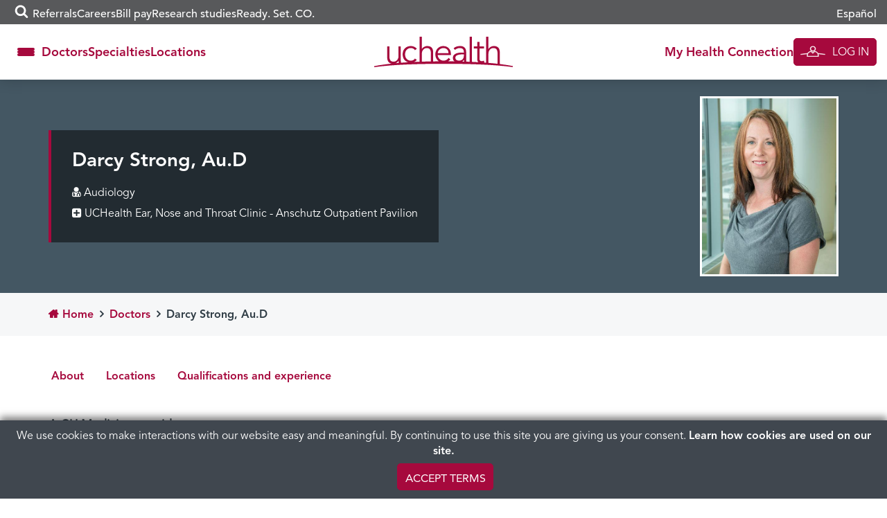

--- FILE ---
content_type: text/css
request_url: https://www.uchealth.org/provider/wp-content/plugins/uchealth-blocks/blocks/community-benefits-simplified-slides/community-benefits-simplified-slides.css?ver=6.8.3
body_size: 1157
content:
#content .uchealth-block-community-benefits-simplified-slides,.editor-styles-wrapper.block-editor-writing-flow .acf-block-preview .uchealth-block-community-benefits-simplified-slides{--section-text-color:white;--section-link-color:white;--section-background-color:var(--color__grey-darker);-webkit-clip-path:inset(0 0 0 0);clip-path:inset(0 0 0 0)}#content .uchealth-block-community-benefits-simplified-slides .acf-innerblocks-container,.editor-styles-wrapper.block-editor-writing-flow .acf-block-preview .uchealth-block-community-benefits-simplified-slides .acf-innerblocks-container{position:relative}#content .uchealth-block-community-benefits-simplified-slides *,.editor-styles-wrapper.block-editor-writing-flow .acf-block-preview .uchealth-block-community-benefits-simplified-slides *{color:var(--section-text-color)}#content .uchealth-block-community-benefits-simplified-slides a,.editor-styles-wrapper.block-editor-writing-flow .acf-block-preview .uchealth-block-community-benefits-simplified-slides a{color:var(--section-link-color)}#content .uchealth-block-community-benefits-simplified-slides .uchealth-block-community-benefits-simplified-slide,.editor-styles-wrapper.block-editor-writing-flow .acf-block-preview .uchealth-block-community-benefits-simplified-slides .uchealth-block-community-benefits-simplified-slide{--heading-color:#2B5250;--accent-color:var(--color__brand_alpine_teal);display:flex;align-items:stretch;position:relative;-webkit-clip-path:inset(0 0 0 0);clip-path:inset(0 0 0 0);background-color:var(--section-background-color)}#content .uchealth-block-community-benefits-simplified-slides .uchealth-block-community-benefits-simplified-slide>*,.editor-styles-wrapper.block-editor-writing-flow .acf-block-preview .uchealth-block-community-benefits-simplified-slides .uchealth-block-community-benefits-simplified-slide>*{position:relative;z-index:1}#content .uchealth-block-community-benefits-simplified-slides .uchealth-block-community-benefits-simplified-slide .slide-images,.editor-styles-wrapper.block-editor-writing-flow .acf-block-preview .uchealth-block-community-benefits-simplified-slides .uchealth-block-community-benefits-simplified-slide .slide-images{top:0;width:100%;z-index:0;overflow:hidden}#content .uchealth-block-community-benefits-simplified-slides .uchealth-block-community-benefits-simplified-slide .slide-images:after,.editor-styles-wrapper.block-editor-writing-flow .acf-block-preview .uchealth-block-community-benefits-simplified-slides .uchealth-block-community-benefits-simplified-slide .slide-images:after{position:absolute;top:0;left:0;width:100%;height:100%;content:"";background:#000;opacity:.7;transition:opacity .4s}#content .uchealth-block-community-benefits-simplified-slides .uchealth-block-community-benefits-simplified-slide .slide-images .slide-image,.editor-styles-wrapper.block-editor-writing-flow .acf-block-preview .uchealth-block-community-benefits-simplified-slides .uchealth-block-community-benefits-simplified-slide .slide-images .slide-image{position:absolute;top:0;left:0;width:100%;height:100%}#content .uchealth-block-community-benefits-simplified-slides .uchealth-block-community-benefits-simplified-slide .slide-images .slide-image.main,.editor-styles-wrapper.block-editor-writing-flow .acf-block-preview .uchealth-block-community-benefits-simplified-slides .uchealth-block-community-benefits-simplified-slide .slide-images .slide-image.main{display:none}#content .uchealth-block-community-benefits-simplified-slides .uchealth-block-community-benefits-simplified-slide .slide-images .slide-image.mobile,.editor-styles-wrapper.block-editor-writing-flow .acf-block-preview .uchealth-block-community-benefits-simplified-slides .uchealth-block-community-benefits-simplified-slide .slide-images .slide-image.mobile{display:block}#content .uchealth-block-community-benefits-simplified-slides .uchealth-block-community-benefits-simplified-slide .slide-images .slide-image img,.editor-styles-wrapper.block-editor-writing-flow .acf-block-preview .uchealth-block-community-benefits-simplified-slides .uchealth-block-community-benefits-simplified-slide .slide-images .slide-image img{width:100%;height:100%;-o-object-fit:cover;object-fit:cover}#content .uchealth-block-community-benefits-simplified-slides .uchealth-block-community-benefits-simplified-slide h2,.editor-styles-wrapper.block-editor-writing-flow .acf-block-preview .uchealth-block-community-benefits-simplified-slides .uchealth-block-community-benefits-simplified-slide h2{display:inline;margin:0;padding-top:.2em;font-size:clamp(30px, 3vw, 42px);line-height:1.43;font-family:var(--font__300-italic);color:var(--heading-color);background-color:var(--accent-color)}#content .uchealth-block-community-benefits-simplified-slides .uchealth-block-community-benefits-simplified-slide h2+h3,.editor-styles-wrapper.block-editor-writing-flow .acf-block-preview .uchealth-block-community-benefits-simplified-slides .uchealth-block-community-benefits-simplified-slide h2+h3{margin-top:1em}#content .uchealth-block-community-benefits-simplified-slides .uchealth-block-community-benefits-simplified-slide h3,.editor-styles-wrapper.block-editor-writing-flow .acf-block-preview .uchealth-block-community-benefits-simplified-slides .uchealth-block-community-benefits-simplified-slide h3{margin:0 0 .5em;font-size:clamp(24px, 2.5vw, 28px);font-family:var(--font__400)}#content .uchealth-block-community-benefits-simplified-slides .uchealth-block-community-benefits-simplified-slide.style_1 .inner,.editor-styles-wrapper.block-editor-writing-flow .acf-block-preview .uchealth-block-community-benefits-simplified-slides .uchealth-block-community-benefits-simplified-slide.style_1 .inner{display:flex;flex-direction:column;justify-content:flex-start;width:100%;padding:20px 30px 20px 20px;opacity:1;transform:scale(1)}#content .uchealth-block-community-benefits-simplified-slides .uchealth-block-community-benefits-simplified-slide.style_1 .inner a.logo,.editor-styles-wrapper.block-editor-writing-flow .acf-block-preview .uchealth-block-community-benefits-simplified-slides .uchealth-block-community-benefits-simplified-slide.style_1 .inner a.logo{display:block;width:191px;height:42px}#content .uchealth-block-community-benefits-simplified-slides .uchealth-block-community-benefits-simplified-slide.style_1 .inner a.logo>img,.editor-styles-wrapper.block-editor-writing-flow .acf-block-preview .uchealth-block-community-benefits-simplified-slides .uchealth-block-community-benefits-simplified-slide.style_1 .inner a.logo>img{width:100%;height:100%}#content .uchealth-block-community-benefits-simplified-slides .uchealth-block-community-benefits-simplified-slide.style_1 .inner .intro-heading,.editor-styles-wrapper.block-editor-writing-flow .acf-block-preview .uchealth-block-community-benefits-simplified-slides .uchealth-block-community-benefits-simplified-slide.style_1 .inner .intro-heading{margin:30px 0}@media screen and (min-width:992px){#content .uchealth-block-community-benefits-simplified-slides .uchealth-block-community-benefits-simplified-slide:first-of-type .slide-images:after,.editor-styles-wrapper.block-editor-writing-flow .acf-block-preview .uchealth-block-community-benefits-simplified-slides .uchealth-block-community-benefits-simplified-slide:first-of-type .slide-images:after{background:linear-gradient(180deg,rgba(0,0,0,.94) 0,rgba(0,0,0,.94) 5%,rgba(0,0,0,0) 40%,rgba(0,0,0,0) 60%,rgba(0,0,0,.94) 95%,rgba(0,0,0,.94) 100%);opacity:1}#content .uchealth-block-community-benefits-simplified-slides .uchealth-block-community-benefits-simplified-slide .slide-images:after,.editor-styles-wrapper.block-editor-writing-flow .acf-block-preview .uchealth-block-community-benefits-simplified-slides .uchealth-block-community-benefits-simplified-slide .slide-images:after{background:linear-gradient(180deg,rgba(0,0,0,0) 0,rgba(0,0,0,0) 60%,rgba(0,0,0,.94) 95%,rgba(0,0,0,.94) 100%);opacity:1}#content .uchealth-block-community-benefits-simplified-slides .uchealth-block-community-benefits-simplified-slide .slide-images .slide-image.main,.editor-styles-wrapper.block-editor-writing-flow .acf-block-preview .uchealth-block-community-benefits-simplified-slides .uchealth-block-community-benefits-simplified-slide .slide-images .slide-image.main{display:block}#content .uchealth-block-community-benefits-simplified-slides .uchealth-block-community-benefits-simplified-slide .slide-images .slide-image.mobile,.editor-styles-wrapper.block-editor-writing-flow .acf-block-preview .uchealth-block-community-benefits-simplified-slides .uchealth-block-community-benefits-simplified-slide .slide-images .slide-image.mobile{display:none}#content .uchealth-block-community-benefits-simplified-slides .uchealth-block-community-benefits-simplified-slide.style_1 .inner,.editor-styles-wrapper.block-editor-writing-flow .acf-block-preview .uchealth-block-community-benefits-simplified-slides .uchealth-block-community-benefits-simplified-slide.style_1 .inner{padding:6% 9% 7% 7%}#content .uchealth-block-community-benefits-simplified-slides .uchealth-block-community-benefits-simplified-slide.style_1 .inner a.logo,.editor-styles-wrapper.block-editor-writing-flow .acf-block-preview .uchealth-block-community-benefits-simplified-slides .uchealth-block-community-benefits-simplified-slide.style_1 .inner a.logo{transform:translateX(-9.44%)}#content .uchealth-block-community-benefits-simplified-slides .uchealth-block-community-benefits-simplified-slide.style_1 .inner .intro-heading,.editor-styles-wrapper.block-editor-writing-flow .acf-block-preview .uchealth-block-community-benefits-simplified-slides .uchealth-block-community-benefits-simplified-slide.style_1 .inner .intro-heading{max-width:50%;margin:60px 0 40px}#content .uchealth-block-community-benefits-simplified-slides .uchealth-block-community-benefits-simplified-slide.style_1 .inner .acf-innerblocks-container,.editor-styles-wrapper.block-editor-writing-flow .acf-block-preview .uchealth-block-community-benefits-simplified-slides .uchealth-block-community-benefits-simplified-slide.style_1 .inner .acf-innerblocks-container{max-width:60%}}@media screen and (min-width:1200px){#content .uchealth-block-community-benefits-simplified-slides .uchealth-block-community-benefits-simplified-slide h2,.editor-styles-wrapper.block-editor-writing-flow .acf-block-preview .uchealth-block-community-benefits-simplified-slides .uchealth-block-community-benefits-simplified-slide h2{line-height:1.46}#content .uchealth-block-community-benefits-simplified-slides .uchealth-block-community-benefits-simplified-slide.style_1 .inner .intro-heading,.editor-styles-wrapper.block-editor-writing-flow .acf-block-preview .uchealth-block-community-benefits-simplified-slides .uchealth-block-community-benefits-simplified-slide.style_1 .inner .intro-heading{margin-top:80px}}#content .uchealth-block-community-benefits-simplified-slides .uchealth-block-community-benefits-simplified-slide.style_1 .inner .acf-innerblocks-container,.editor-styles-wrapper.block-editor-writing-flow .acf-block-preview .uchealth-block-community-benefits-simplified-slides .uchealth-block-community-benefits-simplified-slide.style_1 .inner .acf-innerblocks-container{margin-top:auto}#content .uchealth-block-community-benefits-simplified-slides .uchealth-block-community-benefits-simplified-slide.style_2:before,.editor-styles-wrapper.block-editor-writing-flow .acf-block-preview .uchealth-block-community-benefits-simplified-slides .uchealth-block-community-benefits-simplified-slide.style_2:before{content:"";display:none;position:fixed;top:0;left:0;bottom:0;right:50%;background:rgba(0,0,0,.7);pointer-events:none;z-index:1}@media screen and (min-width:992px){#content .uchealth-block-community-benefits-simplified-slides .uchealth-block-community-benefits-simplified-slide.style_2:before,.editor-styles-wrapper.block-editor-writing-flow .acf-block-preview .uchealth-block-community-benefits-simplified-slides .uchealth-block-community-benefits-simplified-slide.style_2:before{display:block}}#content .uchealth-block-community-benefits-simplified-slides .uchealth-block-community-benefits-simplified-slide.style_2 .inner,.editor-styles-wrapper.block-editor-writing-flow .acf-block-preview .uchealth-block-community-benefits-simplified-slides .uchealth-block-community-benefits-simplified-slide.style_2 .inner{display:flex;flex-direction:column;justify-content:flex-start;padding:20px 30px 20px 20px}.editor-styles-wrapper.block-editor-writing-flow .acf-block-preview .uchealth-block-community-benefits-simplified-slides{padding:10px;border:2px dashed var(--color__grey-light);border-radius:10px}.editor-styles-wrapper.block-editor-writing-flow .acf-block-preview .uchealth-block-community-benefits-simplified-slides .uchealth-block-community-benefits-simplified-slide{min-height:70vh}.editor-styles-wrapper.block-editor-writing-flow .acf-block-preview .uchealth-block-community-benefits-simplified-slides .uchealth-block-community-benefits-simplified-slide .slide-images{position:absolute;top:0;right:0;bottom:0;left:0;z-index:-1}.editor-styles-wrapper.block-editor-writing-flow .acf-block-preview .uchealth-block-community-benefits-simplified-slides .uchealth-block-community-benefits-simplified-slide.style_2 .inner{position:relative}@media screen and (min-width:992px){#content .uchealth-block-community-benefits-simplified-slides .uchealth-block-community-benefits-simplified-slide.style_2 .inner,.editor-styles-wrapper.block-editor-writing-flow .acf-block-preview .uchealth-block-community-benefits-simplified-slides .uchealth-block-community-benefits-simplified-slide.style_2 .inner{padding:6% 9% 7% 7%}.editor-styles-wrapper.block-editor-writing-flow .acf-block-preview .uchealth-block-community-benefits-simplified-slides .uchealth-block-community-benefits-simplified-slide.style_2 .inner{padding:6% 59% 7% 7%}#primary .uchealth-block-community-benefits-simplified-slides .uchealth-block-community-benefits-simplified-slide.style_2 .inner{max-width:50%}}#primary .uchealth-block-community-benefits-simplified-slides{margin:0 -15px}#primary .uchealth-block-community-benefits-simplified-slides .slide-images{position:absolute;height:100%;width:100%;z-index:0}@media screen and (max-width:767px){#primary .uchealth-block-community-benefits-simplified-slides .uchealth-block-community-benefits-simplified-slide.style_2 .inner{padding-top:60px;padding-bottom:90px}}#primary .uchealth-block-community-benefits-simplified-slides .community-benefits-simplified-slides-nav{position:fixed;top:50%;right:8px;transform:translateY(-50%);z-index:2}@media screen and (min-width:768px){#content .uchealth-block-community-benefits-simplified-slides .uchealth-block-community-benefits-simplified-slide,.editor-styles-wrapper.block-editor-writing-flow .acf-block-preview .uchealth-block-community-benefits-simplified-slides .uchealth-block-community-benefits-simplified-slide{margin:0}#content .uchealth-block-community-benefits-simplified-slides .uchealth-block-community-benefits-simplified-slide.style_1 .inner,.editor-styles-wrapper.block-editor-writing-flow .acf-block-preview .uchealth-block-community-benefits-simplified-slides .uchealth-block-community-benefits-simplified-slide.style_1 .inner{transform:scale(calc((1 - var(--sub-slide-percentage-in-view)) * .06 + .94));opacity:calc(1 - (var(--sub-slide-percentage-in-view)) * 3)}#content .uchealth-block-community-benefits-simplified-slides .uchealth-block-community-benefits-simplified-slide.style_1 .inner a.logo,.editor-styles-wrapper.block-editor-writing-flow .acf-block-preview .uchealth-block-community-benefits-simplified-slides .uchealth-block-community-benefits-simplified-slide.style_1 .inner a.logo{width:286px;height:63px}#content .uchealth-block-community-benefits-simplified-slides .uchealth-block-community-benefits-simplified-slide.style_2 .inner,.editor-styles-wrapper.block-editor-writing-flow .acf-block-preview .uchealth-block-community-benefits-simplified-slides .uchealth-block-community-benefits-simplified-slide.style_2 .inner{justify-content:center}#primary .uchealth-block-community-benefits-simplified-slides{width:100vw;margin-left:calc(50% - 50vw);margin-right:0}#primary .uchealth-block-community-benefits-simplified-slides .uchealth-block-community-benefits-simplified-slide.style_1,#primary .uchealth-block-community-benefits-simplified-slides .uchealth-block-community-benefits-simplified-slide.style_1 .inner{min-height:100vh}#primary .uchealth-block-community-benefits-simplified-slides .uchealth-block-community-benefits-simplified-slide.style_2 .inner{min-height:100vh;padding:7% 9% clamp(7%,10vw,150px) 7%}#primary .uchealth-block-community-benefits-simplified-slides .community-benefits-simplified-slides-nav{right:1em}}#primary .uchealth-block-community-benefits-simplified-slides .community-benefits-simplified-slides-nav>ul{display:flex;flex-direction:column;margin:0;padding:0;list-style:none}#primary .uchealth-block-community-benefits-simplified-slides .community-benefits-simplified-slides-nav>ul>li{position:relative;margin:0;padding:0}#primary .uchealth-block-community-benefits-simplified-slides .community-benefits-simplified-slides-nav>ul>li:before{display:none}#primary .uchealth-block-community-benefits-simplified-slides .community-benefits-simplified-slides-nav>ul>li a.slide-dot{display:block;position:relative;height:7px;width:7px;margin:.3em 0;border-radius:50%;background:#fff;box-shadow:.15em .15em .3em rgba(0,0,0,.1);cursor:pointer;opacity:.5;transition:opacity .2s}#primary .uchealth-block-community-benefits-simplified-slides .community-benefits-simplified-slides-nav>ul>li a.slide-dot.active,#primary .uchealth-block-community-benefits-simplified-slides .community-benefits-simplified-slides-nav>ul>li a.slide-dot:hover{opacity:1}#primary .uchealth-block-community-benefits-simplified-slides .community-benefits-simplified-slides-nav>ul>li a.slide-dot:after{content:"";display:block;position:absolute;top:-.25em;right:-.25em;bottom:-.25em;left:-.25em;border-radius:50%;box-shadow:0 0 0 2px #fff;opacity:0;transform:scale(.75);transition:opacity .2s,transform .2s}#primary .uchealth-block-community-benefits-simplified-slides .community-benefits-simplified-slides-nav>ul>li a.slide-dot:focus:not(.active):after{opacity:1;transform:scale(1)}#primary .uchealth-block-community-benefits-simplified-slides .community-benefits-simplified-slides-nav>ul>li>span{display:inline-block;position:absolute;top:50%;right:100%;width:-webkit-max-content;width:-moz-max-content;width:max-content;max-width:70vw;margin-right:1em;font-size:24px;line-height:1.43;font-family:var(--font__400-italic);color:var(--heading-color);background-color:var(--accent-color);opacity:0;transform:translate(-10px,-50%);transition:opacity .2s,transform .4s;pointer-events:none}@media screen and (min-width:992px){#primary .uchealth-block-community-benefits-simplified-slides .community-benefits-simplified-slides-nav>ul>li>span{max-width:50vw}}@media screen and (min-width:768px){#primary .uchealth-block-community-benefits-simplified-slides .community-benefits-simplified-slides-nav>ul>li a.slide-dot{height:12px;width:12px;margin:.5em 0}#primary .uchealth-block-community-benefits-simplified-slides .community-benefits-simplified-slides-nav>ul>li:hover>span{transform:translate(0,-50%);opacity:1}}